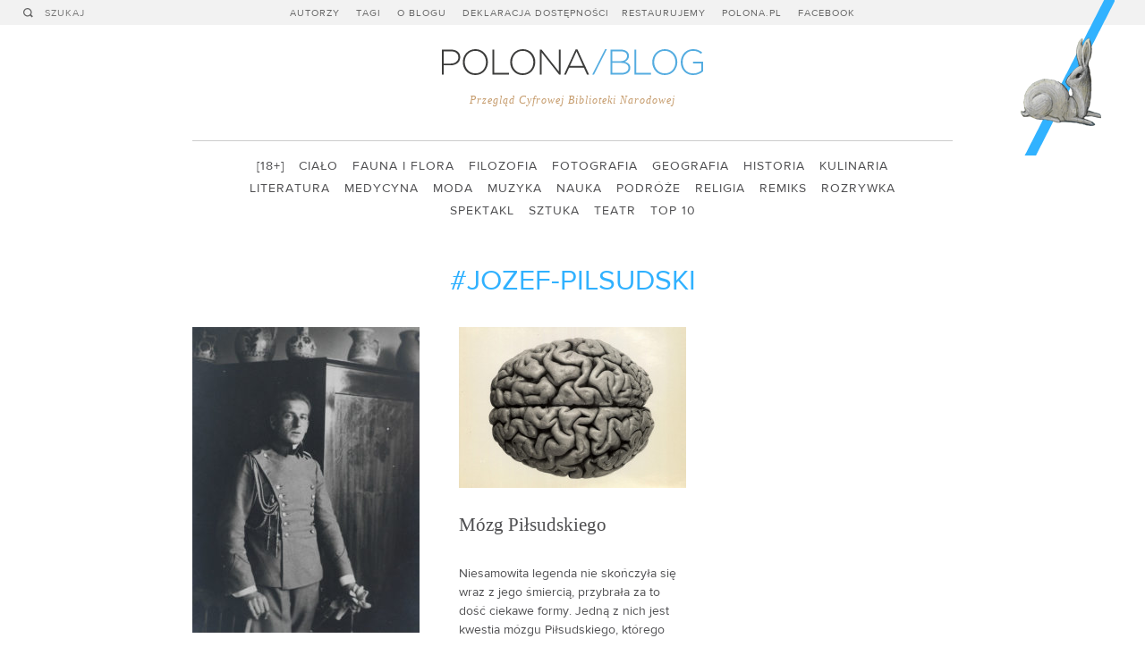

--- FILE ---
content_type: text/html; charset=UTF-8
request_url: https://blog.polona.pl/tagi/jozef-pilsudski
body_size: 8051
content:
<!DOCTYPE html>
<!--[if lt IE 7]>      <html class="no-js lt-ie9 lt-ie8 lt-ie7" lang="pl"> <![endif]-->
<!--[if IE 7]>         <html class="no-js lt-ie9 lt-ie8" lang="pl"> <![endif]-->
<!--[if IE 8]>         <html class="no-js lt-ie9" lang="pl"> <![endif]-->
<!--[if gt IE 8]><!--> <html class="no-js" lang="pl"> <!--<![endif]-->
    <head>
        <meta charset="utf-8">
        <meta http-equiv="X-UA-Compatible" content="IE=edge,chrome=1">
        <title>Szukaj | Polona/Blog</title>
        <meta name="description" content="Przegląd Cyfrowej Biblioteki Narodowej">
        <link rel="stylesheet" href="/wp-content/themes/polona/css/screen.css">
        <link rel="icon" href="/favicon.ico" />
        <meta name="viewport" content="width=device-width, minimum-scale=1.0, maximum-scale=1.0">
        <script src="https://blog.polona.pl/wp-content/themes/polona/js/modernizr-2.6.2.min.js"></script>
        <meta property="og:description" content="Przegląd Cyfrowej Biblioteki Narodowej">
        <meta property="og:title" content="Szukaj | Polona/Blog">
        <meta property="og:type" content="website">
        <meta property="og:image" content="http://blog.polona.pl/wp-content/themes/polona/images/ogimage.jpg">
        <meta property="fb:app_id" content="549358365105418">
        <link rel="alternate" type="application/rss+xml" title="Polona/Blog Feed" href="http://blog.polona.pl/feed/">
    </head>
    <body>
        <!--[if lt IE 7]>
            <p class="chromeframe">You are using an <strong>outdated</strong> browser. Please <a href="http://browsehappy.com/">upgrade your browser</a> or <a href="http://www.google.com/chromeframe/?redirect=true">activate Google Chrome Frame</a> to improve your experience.</p>
        <![endif]-->
        <div class="wrapper">
            <header id="header" class="header"><a id="logo" class="logo" href="/">Polona/Blog</a>               <nav>
                    <ul id="primary" class="primary">                        <li><a href="https://blog.polona.pl/autorzy/">Autorzy</a></li>                        <li><a href="/tagi">Tagi</a></li>                        <li><a href="https://blog.polona.pl/o-blogu/">O blogu</a></li>                        <li><a href="https://blog.polona.pl/deklarcja-dostepnosci/">Deklaracja dostępności</a></li><li><a href="/restaurujemy">Restaurujemy</a></li>                        <li><a href="http://www.polona.pl" target="_blank">Polona.pl</a></li>
                        <li><a href="https://www.facebook.com/bnpolona" target="_blank">Facebook</a></li>
  
                    </ul>
                </nav>
            </header>
            <div class="search" id="search">
              <a data-history="false" class="search-trigger search-icon" href="#"></a>
                <form action="/szukaj">
                    <button type="submit" class="search-icon">Szukaj</button><input type="text" name="query" id="q" placeholder="SZUKAJ">
                </form>
            </div>
            <span class="claim">Przegląd Cyfrowej Biblioteki Narodowej</span>
            <nav class="secondary" id="secondary">
                <ul>                <li><a href="/kategoria/18">[18+]</a><li>                <li><a href="/kategoria/cialo-2">Ciało</a><li>                <li><a href="/kategoria/fauna-i-flora">Fauna i flora</a><li>                <li><a href="/kategoria/filozofia">Filozofia</a><li>                <li><a href="/kategoria/fotografia">Fotografia</a><li>                <li><a href="/kategoria/geografia">Geografia</a><li>                <li><a href="/kategoria/historia">Historia</a><li>                <li><a href="/kategoria/kulinaria">Kulinaria</a><li>                <li><a href="/kategoria/literatura">Literatura</a><li>                <li><a href="/kategoria/medycyna">Medycyna</a><li>                <li><a href="/kategoria/moda">Moda</a><li>                <li><a href="/kategoria/muzyka">Muzyka</a><li>                <li><a href="/kategoria/nauka">Nauka</a><li>                <li><a href="/kategoria/podroze-2">Podróże</a><li>                <li><a href="/kategoria/religia">Religia</a><li>                <li><a href="/kategoria/remiks">Remiks</a><li>                <li><a href="/kategoria/rozrywka">Rozrywka</a><li>                <li><a href="/kategoria/spektakl">Spektakl</a><li>                <li><a href="/kategoria/sztuka">Sztuka</a><li>                <li><a href="/kategoria/teatr">Teatr</a><li>                <li><a href="/kategoria/top-10">Top 10</a><li>                </ul>
            </nav>            <a href="http://www.polona.pl" target="_blank"><img id="header-image" class="loading header-image" src="/wp-content/themes/polona/images/header/image10.png" alt="Polona/Blog" width="122" height="174" data-images="11"></a>
            <div id="content" data-title="Szukaj | Polona/Blog"><h1 class="keyword">#jozef-pilsudski
</h1><div class="grid" data-masonry="true">    <article class="cell">
        <a href="https://blog.polona.pl/2019/03/boleslaw-wieniawa-dlugoszowski-adiutant-marszalka-i-czlowiek-piora/"><img width="254" height="342" src="https://blog.polona.pl/wp-content/uploads/2019/03/776259-600-254x342.jpg" class="loading wp-post-image" alt="" decoding="async" loading="lazy" srcset="https://blog.polona.pl/wp-content/uploads/2019/03/776259-600-254x342.jpg 254w, https://blog.polona.pl/wp-content/uploads/2019/03/776259-600-552x742.jpg 552w, https://blog.polona.pl/wp-content/uploads/2019/03/776259-600-594x799.jpg 594w, https://blog.polona.pl/wp-content/uploads/2019/03/776259-600-297x400.jpg 297w, https://blog.polona.pl/wp-content/uploads/2019/03/776259-600.jpg 600w" sizes="auto, (max-width: 254px) 100vw, 254px" />
            <h2>Bolesław Wieniawa-Długoszowski: adiutant Marszałka i człowiek pióra</h2>
        </a>
        <hr>
        <time datetime="2019-03-05">2019.03.05</time>
        <span class="post-author">Autor: <a href="/autorzy/janusz_drzewucki">Janusz Drzewucki</a></span>
        <div class="categories"><a href="/kategoria/historia">Historia</a></div>
    </article>    <article class="cell">
        <a href="https://blog.polona.pl/2013/11/mozg-pilsudskiego/"><img width="254" height="180" src="https://blog.polona.pl/wp-content/uploads/2013/11/a948907-11-254x180.jpg" class="loading wp-post-image" alt="" decoding="async" loading="lazy" srcset="https://blog.polona.pl/wp-content/uploads/2013/11/a948907-11-254x180.jpg 254w, https://blog.polona.pl/wp-content/uploads/2013/11/a948907-11-552x393.jpg 552w, https://blog.polona.pl/wp-content/uploads/2013/11/a948907-11-1024x729.jpg 1024w, https://blog.polona.pl/wp-content/uploads/2013/11/a948907-11-594x423.jpg 594w, https://blog.polona.pl/wp-content/uploads/2013/11/a948907-11-561x400.jpg 561w" sizes="auto, (max-width: 254px) 100vw, 254px" />
            <h2>Mózg Piłsudskiego</h2>
        </a><p>Niesamowita legenda nie skończyła się wraz z jego śmiercią, przybrała za to dość ciekawe formy. Jedną z nich jest kwestia mózgu Piłsudskiego, którego badanie miało wyjaśnić, na czym polegał geniusz Marszałka.</p>

        <hr>
        <time datetime="2013-11-11">2013.11.11</time>
        <span class="post-author">Autor: <a href="/autorzy/fantastyka_z_lamusa">Fantastyka z lamusa</a></span>
        <div class="categories"><a href="/kategoria/historia">Historia</a>,<a href="/kategoria/nauka">Nauka</a></div>
    </article></div><ul class="tag-cloud">    <li><a href="/tagi/1-wrzesnia-1939">#1 września 1939</a></li>    <li><a href="/tagi/adam-mickiewicz">#Adam Mickiewicz</a></li>    <li><a href="/tagi/adam-strug">#adam strug</a></li>    <li><a href="/tagi/adebar">#Adebar</a></li>    <li><a href="/tagi/afisz">#afisz</a></li>    <li><a href="/tagi/akwarela">#akwarela</a></li>    <li><a href="/tagi/albrecht-durer">#Albrecht Dürer</a></li>    <li><a href="/tagi/aldrovandi">#Aldrovandi</a></li>    <li><a href="/tagi/alegoria">#alegoria</a></li>    <li><a href="/tagi/aleksander-baron">#Aleksander Baron</a></li>    <li><a href="/tagi/aleksander-karol-waza">#Aleksander Karol Waza</a></li>    <li><a href="/tagi/aleksander-przezdziecki">#Aleksander Przeździecki</a></li>    <li><a href="/tagi/aleksandra-waliszewska">#Aleksandra Waliszewska</a></li>    <li><a href="/tagi/alkohol">#alkohol</a></li>    <li><a href="/tagi/anatomia">#anatomia</a></li>    <li><a href="/tagi/animacja">#animacja</a></li>    <li><a href="/tagi/antoni-eckstein">#Antoni Eckstein</a></li>    <li><a href="/tagi/antoni-lange">#Antoni Lange</a></li>    <li><a href="/tagi/antoni-mierzynski">#Antoni Mierzyński</a></li>    <li><a href="/tagi/antonio-rinaldi">#Antonio Rinaldi</a></li>    <li><a href="/tagi/antysemityzm">#antysemityzm</a></li>    <li><a href="/tagi/apokalipsa">#Apokalipsa</a></li>    <li><a href="/tagi/architektura">#architektura</a></li>    <li><a href="/tagi/astronomia">#astronomia</a></li>    <li><a href="/tagi/atanazy-kircher">#Atanazy Kircher</a></li>    <li><a href="/tagi/bahar-e-danesz">#Bahar-e Danesz</a></li>    <li><a href="/tagi/bajki">#bajki</a></li>    <li><a href="/tagi/balony">#balony</a></li>    <li><a href="/tagi/barok">#barok</a></li>    <li><a href="/tagi/bartolomeo-francesco-rastrelli">#Bartolomeo Francesco Rastrelli</a></li>    <li><a href="/tagi/basn">#baśń</a></li>    <li><a href="/tagi/belleville">#Belleville</a></li>    <li><a href="/tagi/benedykt-jerzy-dorys">#Benedykt Jerzy Dorys</a></li>    <li><a href="/tagi/bestiariusz">#bestiariusz</a></li>    <li><a href="/tagi/bestiariusze">#bestiariusze</a></li>    <li><a href="/tagi/biala-rekawiczka">#biała rękawiczka</a></li>    <li><a href="/tagi/biblioteka-jagiellonska">#Biblioteka Jagiellońska</a></li>    <li><a href="/tagi/biblioteka-narodowa">#Biblioteka Narodowa</a></li>    <li><a href="/tagi/biblioteka-ordynacji-krasinskich">#Biblioteka Ordynacji Krasińskich</a></li>    <li><a href="/tagi/biblioteka-ordynacji-zamojskiej">#Biblioteka Ordynacji Zamojskiej</a></li>    <li><a href="/tagi/bocian">#bocian</a></li>    <li><a href="/tagi/bogurodzica">#bogurodzica</a></li>    <li><a href="/tagi/boguslaw-herse">#Bogusław Herse</a></li>    <li><a href="/tagi/boleslaw-wieniawa-dlugoszewski">#Bolesław Wieniawa-Długoszewski</a></li>    <li><a href="/tagi/botanika">#botanika</a></li>    <li><a href="/tagi/bownik">#Bownik</a></li>    <li><a href="/tagi/boze-narodzenie">#Boże Narodzenie</a></li>    <li><a href="/tagi/bronislaw-gustawicz">#bronisław gustawicz</a></li>    <li><a href="/tagi/bronislawa-lesniewska">#Bronisława Leśniewska</a></li>    <li><a href="/tagi/bronislawa-ostrowska">#Bronisława Ostrowska</a></li>    <li><a href="/tagi/bruno-schulz">#bruno schulz</a></li>    <li><a href="/tagi/celina-dominikowska">#Celina Dominikowska</a></li>    <li><a href="/tagi/charakteryzacja">#charakteryzacja</a></li>    <li><a href="/tagi/chemia">#chemia</a></li>    <li><a href="/tagi/chronologia">#chronologia</a></li>    <li><a href="/tagi/chrzescijanstwo">#chrześcijaństwo</a></li>    <li><a href="/tagi/cialo">#ciało</a></li>    <li><a href="/tagi/ciechocinek">#Ciechocinek</a></li>    <li><a href="/tagi/cieplice-slaskie">#Cieplice Śląskie</a></li>    <li><a href="/tagi/cud">#cud</a></li>    <li><a href="/tagi/cyprian-godebski">#Cyprian Godebski</a></li>    <li><a href="/tagi/cystersi">#cystersi</a></li>    <li><a href="/tagi/cytrusy">#cytrusy</a></li>    <li><a href="/tagi/czeczenia">#Czeczenia</a></li>    <li><a href="/tagi/dagerotyp">#dagerotyp</a></li>    <li><a href="/tagi/daktyloskopia">#Daktyloskopia</a></li>    <li><a href="/tagi/daniel-hopfer">#Daniel Hopfer</a></li>    <li><a href="/tagi/desery">#desery</a></li>    <li><a href="/tagi/design">#design</a></li>    <li><a href="/tagi/diabel">#diabeł</a></li>    <li><a href="/tagi/dokumenty-zycia-spolecznego">#dokumenty życia społecznego</a></li>    <li><a href="/tagi/domena-publiczna">#domena publiczna</a></li>    <li><a href="/tagi/dorys">#Dorys</a></li>    <li><a href="/tagi/druk">#druk</a></li>    <li><a href="/tagi/drukarnia">#drukarnia</a></li>    <li><a href="/tagi/duchowni">#duchowni</a></li>    <li><a href="/tagi/dydaktyka">#dydaktyka</a></li>    <li><a href="/tagi/dzieci">#dzieci</a></li>    <li><a href="/tagi/dzs">#dżs</a></li>    <li><a href="/tagi/edgar-allan-poe">#Edgar Allan Poe</a></li>    <li><a href="/tagi/edukacja">#edukacja</a></li>    <li><a href="/tagi/edukacja-historyczna">#edukacja historyczna</a></li>    <li><a href="/tagi/edward-slonski">#Edward Słoński</a></li>    <li><a href="/tagi/elektrycznosc">#elektryczność</a></li>    <li><a href="/tagi/emblematyka">#emblematyka</a></li>    <li><a href="/tagi/enajatullah-kambu">#Enajatullah Kambu</a></li>    <li><a href="/tagi/entomologia">#entomologia</a></li>    <li><a href="/tagi/erazm-ciolek">#Erazm Ciołek</a></li>    <li><a href="/tagi/erazm-majewski">#Erazm Majewski</a></li>    <li><a href="/tagi/erotyka">#erotyka</a></li>    <li><a href="/tagi/etnobiologia">#etnobiologia</a></li>    <li><a href="/tagi/etnobotanika">#etnobotanika</a></li>    <li><a href="/tagi/etnografia">#etnografia</a></li>    <li><a href="/tagi/etnologia">#etnologia</a></li>    <li><a href="/tagi/eugeniusz-janota">#Eugeniusz Janota</a></li>    <li><a href="/tagi/exlibris">#exlibris</a></li>    <li><a href="/tagi/ezoteryka">#ezoteryka</a></li>    <li><a href="/tagi/fantastyka">#fantastyka</a></li>    <li><a href="/tagi/fitness">#fitness</a></li>    <li><a href="/tagi/fizjolog">#fizjolog</a></li>    <li><a href="/tagi/folia-hiszpanska">#folia hiszpańska</a></li>    <li><a href="/tagi/folie-beaujon">#Folie Beaujon</a></li>    <li><a href="/tagi/folklor">#folklor</a></li>    <li><a href="/tagi/fonetyka">#fonetyka</a></li>    <li><a href="/tagi/fotografia-2">#fotografia</a></li>    <li><a href="/tagi/fotografia-posmiertna">#fotografia pośmiertna</a></li>    <li><a href="/tagi/frankisci">#frankiści</a></li>    <li><a href="/tagi/fryderyk-chopin">#Fryderyk Chopin</a></li>    <li><a href="/tagi/fryderyk-hoffmann">#Fryderyk Hoffmann</a></li>    <li><a href="/tagi/gabriel-narutowicz">#Gabriel Narutowicz</a></li>    <li><a href="/tagi/gandalf">#Gandalf</a></li>    <li><a href="/tagi/gaska">#gąska</a></li>    <li><a href="/tagi/gazeta-warszawska">#Gazeta Warszawska</a></li>    <li><a href="/tagi/georg-andreas-helwing">#Georg Andreas Helwing</a></li>    <li><a href="/tagi/giambattista-bodoni">#Giambattista Bodoni</a></li>    <li><a href="/tagi/gif">#gif</a></li>    <li><a href="/tagi/gimnastyka">#gimnastyka</a></li>    <li><a href="/tagi/gniezno">#Gniezno</a></li>    <li><a href="/tagi/godzinki">#godzinki</a></li>    <li><a href="/tagi/gorset">#gorset</a></li>    <li><a href="/tagi/gra">#gra</a></li>    <li><a href="/tagi/gra-planszowa">#gra planszowa</a></li>    <li><a href="/tagi/grafika">#grafika</a></li>    <li><a href="/tagi/gramatyka">#gramatyka</a></li>    <li><a href="/tagi/grazyna">#Grażyna</a></li>    <li><a href="/tagi/grob">#grób</a></li>    <li><a href="/tagi/grob-nieznanego-zolnierza">#grób nieznanego żołnierza</a></li>    <li><a href="/tagi/henryk-cieszkowski">#Henryk Cieszkowski</a></li>    <li><a href="/tagi/henryk-mierzecki">#Henryk Mierzecki</a></li>    <li><a href="/tagi/henryk-sienkiewicz">#Henryk Sienkiewicz</a></li>    <li><a href="/tagi/hermann-kniebandl">#Hermann Kniebandl</a></li>    <li><a href="/tagi/higienisci">#higieniści</a></li>    <li><a href="/tagi/historia-naturalna">#historia naturalna</a></li>    <li><a href="/tagi/historia-nauki">#historia nauki</a></li>    <li><a href="/tagi/historiografia">#historiografia</a></li>    <li><a href="/tagi/ignacy-czerwinski">#Ignacy Czerwiński</a></li>    <li><a href="/tagi/ii-wojna-swiatowa">#II Wojna Światowa</a></li>    <li><a href="/tagi/ikonografia">#ikonografia</a></li>    <li><a href="/tagi/ikony">#ikony</a></li>    <li><a href="/tagi/ilustracje">#ilustracje</a></li>    <li><a href="/tagi/indie">#Indie</a></li>    <li><a href="/tagi/inkunabul">#inkunabuł</a></li>    <li><a href="/tagi/instalacja">#instalacja</a></li>    <li><a href="/tagi/italia">#italia</a></li>    <li><a href="/tagi/jadlospisy">#jadłospisy</a></li>    <li><a href="/tagi/jan-dlugosz">#Jan Długosz</a></li>    <li><a href="/tagi/jan-kochanowski">#Jan Kochanowski</a></li>    <li><a href="/tagi/jan-lam">#Jan Lam</a></li>    <li><a href="/tagi/jan-tarnowski">#Jan Tarnowski</a></li>    <li><a href="/tagi/jan-wyzygin">#Jan Wyżygin</a></li>    <li><a href="/tagi/jazz">#jazz</a></li>    <li><a href="/tagi/jemiola">#jemioła</a></li>    <li><a href="/tagi/jezuici">#jezuici</a></li>    <li><a href="/tagi/jezus-chrystus">#Jezus Chrystus</a></li>    <li><a href="/tagi/jezyk">#język</a></li>    <li><a href="/tagi/jezykoznawstwo">#językoznawstwo</a></li>    <li><a href="/tagi/joachim-daniel-jauch">#Joachim Daniel Jauch</a></li>    <li><a href="/tagi/johann-anton-losy-von-losinthal">#Johann Anton Losy von Losinthal</a></li>    <li><a href="/tagi/johann-anton-schaffgotsch">#Johann Anton Schaffgotsch</a></li>    <li><a href="/tagi/johann-sebastian-bach">#Johann Sebastian Bach</a></li>    <li><a href="/tagi/jozef-bogucki">#Józef Bogucki</a></li>    <li><a href="/tagi/jozef-dzierzkowski">#Józef Dzierżkowski</a></li>    <li><a href="/tagi/juliusz-slowacki">#Juliusz Słowacki</a></li>    <li><a href="/tagi/kalendarz">#kalendarz</a></li>    <li><a href="/tagi/kamil-mackiewicz">#Kamil Mackiewicz</a></li>    <li><a href="/tagi/kancjonal-zamoyskich">#Kancjonał Zamoyskich</a></li>    <li><a href="/tagi/karol-beyer">#Karol Beyer</a></li>    <li><a href="/tagi/karp">#karp</a></li>    <li><a href="/tagi/kartografia">#kartografia</a></li>    <li><a href="/tagi/kaukaz">#Kaukaz</a></li>    <li><a href="/tagi/kawa">#kawa</a></li>    <li><a href="/tagi/kazania">#kazania</a></li>    <li><a href="/tagi/kazania-swietokrzyskie">#Kazania Świętokrzyskie</a></li>    <li><a href="/tagi/kazimierz">#Kazimierz</a></li>    <li><a href="/tagi/kazimierz-lapczynski">#Kazimierz Łapczyński</a></li>    <li><a href="/tagi/kazimierz-wodzicki">#Kazimierz Wodzicki</a></li>    <li><a href="/tagi/kluk">#Kluk</a></li>    <li><a href="/tagi/kobieta">#kobieta</a></li>    <li><a href="/tagi/kobiety">#kobiety</a></li>    <li><a href="/tagi/kolaz">#kolaż</a></li>    <li><a href="/tagi/koledy">#kolędy</a></li>    <li><a href="/tagi/komety">#komety</a></li>    <li><a href="/tagi/konie">#konie</a></li>    <li><a href="/tagi/kosciol">#Kościół</a></li>    <li><a href="/tagi/kostium">#kostium</a></li>    <li><a href="/tagi/krakow">#Kraków</a></li>    <li><a href="/tagi/krol-dawid">#król Dawid</a></li>    <li><a href="/tagi/kryminalistyka">#kryminalistyka</a></li>    <li><a href="/tagi/krynica">#Krynica</a></li>    <li><a href="/tagi/krzeszow">#Krzeszów</a></li>    <li><a href="/tagi/krzysztof-kamil-baczynski">#Krzysztof Kamil Baczyński</a></li>    <li><a href="/tagi/krzysztof-kluk">#krzysztof kluk</a></li>    <li><a href="/tagi/ksiega-na-lutnie">#księga na lutnię</a></li>    <li><a href="/tagi/kuchnia">#kuchnia</a></li>    <li><a href="/tagi/kuchnia-francuska">#kuchnia francuska</a></li>    <li><a href="/tagi/kuchnia-polska">#kuchnia polska</a></li>    <li><a href="/tagi/kuchnia-wloska">#kuchnia włoska</a></li>    <li><a href="/tagi/kulinaria-2">#kulinaria</a></li>    <li><a href="/tagi/kulturystyka">#kulturystyka</a></li>    <li><a href="/tagi/kury">#kury</a></li>    <li><a href="/tagi/lalka">#lalka</a></li>    <li><a href="/tagi/lata-40-ste">#lata 40-ste</a></li>    <li><a href="/tagi/lata-50-te">#lata 50-te</a></li>    <li><a href="/tagi/lata60-te">#lata60-te</a></li>    <li><a href="/tagi/legenda">#legenda</a></li>    <li><a href="/tagi/legendy">#legendy</a></li>    <li><a href="/tagi/legiony">#legiony</a></li>    <li><a href="/tagi/liceti">#Liceti</a></li>    <li><a href="/tagi/listownik-milosny">#listownik miłośny</a></li>    <li><a href="/tagi/listy">#listy</a></li>    <li><a href="/tagi/literatura-amerykanska">#literatura amerykańska</a></li>    <li><a href="/tagi/literatura-dziecieca">#literatura dziecięca</a></li>    <li><a href="/tagi/literatura-francuska">#literatura francuska</a></li>    <li><a href="/tagi/literatura-perska">#literatura perska</a></li>    <li><a href="/tagi/literatura-polska">#literatura polska</a></li>    <li><a href="/tagi/literatura-sredniowieczna">#literatura średniowieczna</a></li>    <li><a href="/tagi/liturgia">#liturgia</a></li>    <li><a href="/tagi/lody">#lody</a></li>    <li><a href="/tagi/londyn">#Londyn</a></li>    <li><a href="/tagi/lucyna-cwierczakiewiczowa">#Lucyna Ćwierczakiewiczowa</a></li>    <li><a href="/tagi/lutnia">#lutnia</a></li>    <li><a href="/tagi/lwy">#lwy</a></li>    <li><a href="/tagi/macierzynstwo">#macierzyństwo</a></li>    <li><a href="/tagi/magia">#magia</a></li>    <li><a href="/tagi/makabra">#makabra</a></li>    <li><a href="/tagi/maksymilian-nowicki">#Maksymilian Nowicki</a></li>    <li><a href="/tagi/malarstwo">#malarstwo</a></li>    <li><a href="/tagi/mapa">#mapa</a></li>    <li><a href="/tagi/marginalia">#marginalia</a></li>    <li><a href="/tagi/marmota-marmota-latirostris">#Marmota Marmota latirostris</a></li>    <li><a href="/tagi/masa">#masa</a></li>    <li><a href="/tagi/matematyka">#matematyka</a></li>    <li><a href="/tagi/mateusz-cyganski">#Mateusz Cygański</a></li>    <li><a href="/tagi/matka">#matka</a></li>    <li><a href="/tagi/maurycy-gottlieb">#Maurycy Gottlieb</a></li>    <li><a href="/tagi/medycyna">#medycyna</a></li>    <li><a href="/tagi/miasto">#miasto</a></li>    <li><a href="/tagi/michal-jezierski">#Michał Jezierski</a></li>    <li><a href="/tagi/michal-krajewski">#Michał Krajewski</a></li>    <li><a href="/tagi/michal-marcin-mioduszewski">#Michał Marcin Mioduszewski</a></li>    <li><a href="/tagi/milosc">#miłość</a></li>    <li><a href="/tagi/miniatury">#miniatury</a></li>    <li><a href="/tagi/mis">#miś</a></li>    <li><a href="/tagi/mitologia">#mitologia</a></li>    <li><a href="/tagi/mloda-polska">#Młoda Polska</a></li>    <li><a href="/tagi/moda-2">#moda</a></li>    <li><a href="/tagi/modernizm">#modernizm</a></li>    <li><a href="/tagi/modlitewnik">#modlitewnik</a></li>    <li><a href="/tagi/molier">#Molier</a></li>    <li><a href="/tagi/monodia-polska">#monodia polska</a></li>    <li><a href="/tagi/montagnes-russes">#montagnes russes</a></li>    <li><a href="/tagi/mops">#mops</a></li>    <li><a href="/tagi/mord-rytualny">#mord rytualny</a></li>    <li><a href="/tagi/morze">#morze</a></li>    <li><a href="/tagi/mozg">#mózg</a></li>    <li><a href="/tagi/mszal-erazma-ciolka">#Mszał Erazma Ciołka</a></li>    <li><a href="/tagi/muzyka-2">#muzyka</a></li>    <li><a href="/tagi/muzyka-arabska">#muzyka arabska</a></li>    <li><a href="/tagi/muzyka-dawna">#muzyka dawna</a></li>    <li><a href="/tagi/muzyka-rozrywkowa">#muzyka rozrywkowa</a></li>    <li><a href="/tagi/narcyza-zmichowska">#Narcyza Żmichowska</a></li>    <li><a href="/tagi/niezle-wyszparowani">#nieźle wyszparowani</a></li>    <li><a href="/tagi/nosferatu">#Nosferatu</a></li>    <li><a href="/tagi/nowe-ateny">#Nowe Ateny</a></li>    <li><a href="/tagi/o-dystopiach">#o dystopiach</a></li>    <li><a href="/tagi/odzywianie">#odżywianie</a></li>    <li><a href="/tagi/ogrod-wiedzy">#Ogród wiedzy</a></li>    <li><a href="/tagi/okolnik">#Okólnik</a></li>    <li><a href="/tagi/opera">#opera</a></li>    <li><a href="/tagi/opowiadania">#opowiadania</a></li>    <li><a href="/tagi/oprawy">#oprawy</a></li>    <li><a href="/tagi/orientalizm">#orientalizm</a></li>    <li><a href="/tagi/oskar-kolberg">#oskar kolberg</a></li>    <li><a href="/tagi/owady">#owady</a></li>    <li><a href="/tagi/owca">#owca</a></li>    <li><a href="/tagi/owidiusz">#Owidiusz</a></li>    <li><a href="/tagi/padalec">#padalec</a></li>    <li><a href="/tagi/paleontologia">#paleontologia</a></li>    <li><a href="/tagi/palac-krasinskich">#Pałac Krasińskich</a></li>    <li><a href="/tagi/panorama">#panorama</a></li>    <li><a href="/tagi/park-rozrywki">#park rozrywki</a></li>    <li><a href="/tagi/paryz">#Paryż</a></li>    <li><a href="/tagi/patrimonium">#Patrimonium</a></li>    <li><a href="/tagi/pauart">#PAUart</a></li>    <li><a href="/tagi/pieciu-poleglych">#pięciu poległych</a></li>    <li><a href="/tagi/pierwsza-wojna-swiatowa">#pierwsza wojna światowa</a></li>    <li><a href="/tagi/piesn-o-bozym-umeczeniu">#pieśń o bożym umęczeniu</a></li>    <li><a href="/tagi/piesni-pasyjne">#pieśni pasyjne</a></li>    <li><a href="/tagi/piotr-skarga">#Piotr Skarga</a></li>    <li><a href="/tagi/piotr-tomicki">#Piotr Tomicki</a></li>    <li><a href="/tagi/plan-miasta">#plan miasta</a></li>    <li><a href="/tagi/pocztowka">#pocztówka</a></li>    <li><a href="/tagi/pocztowki">#pocztówki</a></li>    <li><a href="/tagi/podhale">#Podhale</a></li>    <li><a href="/tagi/podroze">#podróże</a></li>    <li><a href="/tagi/poeta">#poeta</a></li>    <li><a href="/tagi/poezja">#poezja</a></li>    <li><a href="/tagi/polona">#Polona</a></li>    <li><a href="/tagi/polska">#Polska</a></li>    <li><a href="/tagi/ponad-snieg-bielszym-sie-stane">#ponad śnieg bielszym się stanę</a></li>    <li><a href="/tagi/poradniki">#poradniki</a></li>    <li><a href="/tagi/portolan">#portolan</a></li>    <li><a href="/tagi/portret">#portret</a></li>    <li><a href="/tagi/postepowi">#Postępowi</a></li>    <li><a href="/tagi/potwory">#potwory</a></li>    <li><a href="/tagi/powstanie-styczniowe">#powstanie styczniowe</a></li>    <li><a href="/tagi/poznan">#Poznań</a></li>    <li><a href="/tagi/pozytywizm">#pozytywizm</a></li>    <li><a href="/tagi/prawoslawie">#prawosławie</a></li>    <li><a href="/tagi/prezydent">#prezydent</a></li>    <li><a href="/tagi/profanacja">#profanacja</a></li>    <li><a href="/tagi/projektowanie">#projektowanie</a></li>    <li><a href="/tagi/prusy">#Prusy</a></li>    <li><a href="/tagi/przedswit">#przedświt</a></li>    <li><a href="/tagi/przeglad-mody">#Przegląd Mody</a></li>    <li><a href="/tagi/przeklady">#przekłady</a></li>    <li><a href="/tagi/przepowiednie">#przepowiednie</a></li>    <li><a href="/tagi/przewodniki">#przewodniki</a></li>    <li><a href="/tagi/przyrodnicy">#przyrodnicy</a></li>    <li><a href="/tagi/psalterz-florianski">#Psałterz floriański</a></li>    <li><a href="/tagi/psy">#psy</a></li>    <li><a href="/tagi/ptaki">#ptaki</a></li>    <li><a href="/tagi/reklama">#reklama</a></li>    <li><a href="/tagi/rekopisy">#rękopisy</a></li>    <li><a href="/tagi/religia">#religia</a></li>    <li><a href="/tagi/restaurujemy">#restaurujemy</a></li>    <li><a href="/tagi/richard-sheppard">#richard sheppard</a></li>    <li><a href="/tagi/rollercoaster">#rollercoaster</a></li>    <li><a href="/tagi/romans-obyczajowy">#romans obyczajowy</a></li>    <li><a href="/tagi/rosliny">#rośliny</a></li>    <li><a href="/tagi/rower">#rower</a></li>    <li><a href="/tagi/roza">#róża</a></li>    <li><a href="/tagi/rozrywka">#rozrywka</a></li>    <li><a href="/tagi/rzezba">#rzeźba</a></li>    <li><a href="/tagi/rzym">#Rzym</a></li>    <li><a href="/tagi/sakramentarz">#sakramentarz</a></li>    <li><a href="/tagi/samuel-linde">#samuel linde</a></li>    <li><a href="/tagi/sanatoria">#sanatoria</a></li>    <li><a href="/tagi/sanatorium-pod-klepsydra">#sanatorium pod klepsydrą</a></li>    <li><a href="/tagi/sebastian-klonowicz">#Sebastian Klonowicz</a></li>    <li><a href="/tagi/sforziada">#Sforziada</a></li>    <li><a href="/tagi/silvius-leopold-weiss">#Silvius Leopold Weiss</a></li>    <li><a href="/tagi/slask">#Śląsk</a></li>    <li><a href="/tagi/smierc">#śmierć</a></li>    <li><a href="/tagi/sniadanie">#śniadanie</a></li>    <li><a href="/tagi/spirytyzm">#spirytyzm</a></li>    <li><a href="/tagi/sport">#sport</a></li>    <li><a href="/tagi/sredniowiecze">#średniowiecze</a></li>    <li><a href="/tagi/stanislaw-brzozowski">#Stanisław Brzozowski</a></li>    <li><a href="/tagi/stanislaw-janowski">#Stanisław Janowski</a></li>    <li><a href="/tagi/stanislaw-lubieniecki">#Stanisław Lubieniecki</a></li>    <li><a href="/tagi/stanislaw-samostrzelnik">#Stanisław Samostrzelnik</a></li>    <li><a href="/tagi/stanislaw-witkiewicz">#Stanisław Witkiewicz</a></li>    <li><a href="/tagi/stare-druki">#stare druki</a></li>    <li><a href="/tagi/starodruki">#starodruki</a></li>    <li><a href="/tagi/staroobrzedowcy">#staroobrzędowcy</a></li>    <li><a href="/tagi/stefan-zeromski">#stefan żeromski</a></li>    <li><a href="/tagi/stefano-landi">#Stefano Landi</a></li>    <li><a href="/tagi/struwwelpeter">#Struwwelpeter</a></li>    <li><a href="/tagi/swieta">#święta</a></li>    <li><a href="/tagi/swiety-aleksy">#Święty Aleksy</a></li>    <li><a href="/tagi/swiety-wojciech">#święty Wojciech</a></li>    <li><a href="/tagi/swistak">#świstak</a></li>    <li><a href="/tagi/sylwester">#sylwester</a></li>    <li><a href="/tagi/symbole">#symbole</a></li>    <li><a href="/tagi/szachy">#szachy</a></li>    <li><a href="/tagi/szlafrok">#szlafrok</a></li>    <li><a href="/tagi/sztambuch">#sztambuch</a></li>    <li><a href="/tagi/sztucce">#sztućce</a></li>    <li><a href="/tagi/sztuka-cerkiewna">#sztuka cerkiewna</a></li>    <li><a href="/tagi/szymon-matusiak">#Szymon Matusiak</a></li>    <li><a href="/tagi/szymon-z-trydentu">#Szymon z Trydentu</a></li>    <li><a href="/tagi/tabulatura-lutniowa">#tabulatura lutniowa</a></li>    <li><a href="/tagi/tadeusz-bulcharyn">#Tadeusz Bułcharyn</a></li>    <li><a href="/tagi/teatr">#teatr</a></li>    <li><a href="/tagi/teofil-nowosielski">#Teofil Nowosielski</a></li>    <li><a href="/tagi/tetraewangeliarz">#tetraewangeliarz</a></li>    <li><a href="/tagi/theatrum-cometicum">#Theatrum cometicum</a></li>    <li><a href="/tagi/tivoli">#Tivoli</a></li>    <li><a href="/tagi/tomasz-treter">#Tomasz Treter</a></li>    <li><a href="/tagi/transatlantyki">#transatlantyki</a></li>    <li><a href="/tagi/truskawiec">#Truskawiec</a></li>    <li><a href="/tagi/trylogia">#Trylogia</a></li>    <li><a href="/tagi/typografia">#typografia</a></li>    <li><a href="/tagi/ubior">#ubiór</a></li>    <li><a href="/tagi/ulisse-aldrovandi">#Ulisse Aldrovandi</a></li>    <li><a href="/tagi/urna">#urna</a></li>    <li><a href="/tagi/uroda">#uroda</a></li>    <li><a href="/tagi/utopia">#utopia</a></li>    <li><a href="/tagi/uzdrowiska">#uzdrowiska</a></li>    <li><a href="/tagi/waclaw-seweryn-rzewuski">#Wacław Seweryn Rzewuski</a></li>    <li><a href="/tagi/wakacje">#wakacje</a></li>    <li><a href="/tagi/walentynki">#walentynki</a></li>    <li><a href="/tagi/wanda">#Wanda</a></li>    <li><a href="/tagi/warszawa">#Warszawa</a></li>    <li><a href="/tagi/wergilusz">#Wergilusz</a></li>    <li><a href="/tagi/weze">#węże</a></li>    <li><a href="/tagi/wielka-wojna">#wielka wojna</a></li>    <li><a href="/tagi/wigilia">#wigilia</a></li>    <li><a href="/tagi/wilk">#wilk</a></li>    <li><a href="/tagi/wincenty-kadlubek">#Wincenty Kadłubek</a></li>    <li><a href="/tagi/wincenty-rapacki">#Wincenty Rapacki</a></li>    <li><a href="/tagi/wino">#wino</a></li>    <li><a href="/tagi/wisla">#wisła</a></li>    <li><a href="/tagi/witkacy">#Witkacy</a></li>    <li><a href="/tagi/wladyslaw-chodzkiewicz">#Władysław Chodźkiewicz</a></li>    <li><a href="/tagi/wladyslaw-z-gielniowa">#władysław z gielniowa</a></li>    <li><a href="/tagi/wlochy">#włochy</a></li>    <li><a href="/tagi/wlodzimierz-wysocki">#Włodzimierz Wysocki</a></li>    <li><a href="/tagi/wojsko">#wojsko</a></li>    <li><a href="/tagi/wojslawice">#Wojsławice</a></li>    <li><a href="/tagi/wychowanie">#wychowanie</a></li>    <li><a href="/tagi/wynalazki">#wynalazki</a></li>    <li><a href="/tagi/xix-wiek">#XIX wiek</a></li>    <li><a href="/tagi/yoda">#Yoda</a></li>    <li><a href="/tagi/zdrowie">#zdrowie</a></li>    <li><a href="/tagi/zeslancy">#zesłańcy</a></li>    <li><a href="/tagi/zielarstwo">#zielarstwo</a></li>    <li><a href="/tagi/zielnik">#zielnik</a></li>    <li><a href="/tagi/zlota-rozdzka">#Złota różdżka</a></li>    <li><a href="/tagi/zmierzchnica-trupia-glowka">#zmierzchnica trupia główka</a></li>    <li><a href="/tagi/zmija">#żmija</a></li>    <li><a href="/tagi/zoltarz-jezusow">#żołtarz jezusow</a></li>    <li><a href="/tagi/zoologia">#zoologia</a></li>    <li><a href="/tagi/zupa-zolwiowa">#zupa żółwiowa</a></li>    <li><a href="/tagi/zuzanna-ginczanka">#Zuzanna Ginczanka</a></li>    <li><a href="/tagi/zwierzeta">#zwierzęta</a></li>    <li><a href="/tagi/zydzi">#Żydzi</a></li>    <li><a href="/tagi/zygmunt-iii-waza">#Zygmunt III Waza</a></li></ul>            </div>
        </div>
        <script src="//ajax.googleapis.com/ajax/libs/jquery/1.10.2/jquery.min.js"></script>
        <script src="/wp-content/themes/polona/js/scripts.min.js"></script>
        <script>
          (function(i,s,o,g,r,a,m){i['GoogleAnalyticsObject']=r;i[r]=i[r]||function(){
          (i[r].q=i[r].q||[]).push(arguments)},i[r].l=1*new Date();a=s.createElement(o),
          m=s.getElementsByTagName(o)[0];a.async=1;a.src=g;m.parentNode.insertBefore(a,m)
          })(window,document,'script','//www.google-analytics.com/analytics.js','ga');

          ga('create', 'UA-41986747-2', 'polona.pl');
          ga('send', 'pageview');

        </script>
        <div id="fb-root"></div>
        <script>(function(d, s, id) {
          var js, fjs = d.getElementsByTagName(s)[0];
          if (d.getElementById(id)) return;
          js = d.createElement(s); js.id = id;
          js.src = "//connect.facebook.net/en_US/all.js#xfbml=1&appId=549358365105418";
          fjs.parentNode.insertBefore(js, fjs);
        }(document, 'script', 'facebook-jssdk'));</script>
    </body>
</html>

--- FILE ---
content_type: image/svg+xml
request_url: https://blog.polona.pl/wp-content/themes/polona/images/sprite.svg
body_size: 2029
content:
<svg xmlns="http://www.w3.org/2000/svg" width="400" height="400" viewBox="0 0 400 400"><path fill="#31B2FF" d="M4.765 0c.517 0 1.041.085 1.557.263 2.486.86 3.805 3.573 2.944 6.06-.681 1.97-2.528 3.206-4.501 3.206-.518 0-1.043-.086-1.559-.264-2.486-.86-3.804-3.572-2.943-6.06.681-1.971 2.527-3.205 4.502-3.205m0 1.291c-1.48 0-2.799.939-3.283 2.338-.303.877-.247 1.819.16 2.652.404.835 1.109 1.461 1.986 1.764.367.128.751.192 1.137.192 1.477 0 2.796-.938 3.28-2.337.304-.877.247-1.82-.157-2.653-.407-.834-1.112-1.462-1.988-1.765-.369-.127-.752-.191-1.135-.191z"/><rect x="8.01" y="6.918" transform="matrix(.707 -.707 .707 .707 -3.495 8.874)" fill="#31B2FF" width="1.896" height="3.472"/><path fill="#666" d="M4.765 200c.517 0 1.041.085 1.557.263 2.486.86 3.805 3.573 2.944 6.06-.681 1.971-2.528 3.206-4.501 3.206-.518 0-1.043-.086-1.559-.264-2.486-.859-3.804-3.572-2.943-6.061.681-1.97 2.527-3.204 4.502-3.204m0 1.291c-1.48 0-2.799.939-3.283 2.338-.303.877-.247 1.819.16 2.652.404.835 1.109 1.461 1.986 1.764.367.128.751.191 1.137.191 1.477 0 2.796-.938 3.28-2.336.304-.877.247-1.82-.157-2.653-.407-.834-1.112-1.462-1.988-1.765-.369-.127-.752-.191-1.135-.191z"/><rect x="8.019" y="206.914" transform="matrix(.707 -.707 .707 .707 -144.891 67.431)" fill="#666" width="1.895" height="3.471"/><path fill="#31B2FF" d="M10.458 50c1.136 0 2.288.189 3.419.578 5.457 1.888 8.352 7.844 6.463 13.3-1.495 4.325-5.549 7.041-9.882 7.041-1.135 0-2.287-.188-3.419-.579-5.459-1.887-8.35-7.843-6.461-13.299 1.494-4.329 5.545-7.041 9.88-7.041m0 3.371c-3.021 0-5.71 1.915-6.702 4.772-.617 1.789-.502 3.713.326 5.413.827 1.706 2.268 2.983 4.057 3.601.75.262 1.533.392 2.319.392 3.017 0 5.708-1.915 6.698-4.769.619-1.792.504-3.718-.322-5.417-.828-1.703-2.271-2.984-4.06-3.602v-.003c-.753-.258-1.532-.387-2.316-.387z"/><rect x="17.593" y="65.185" transform="matrix(.707 -.707 .707 .707 -43.022 34.11)" fill="#31B2FF" width="4.159" height="7.623"/><path fill="#4F4F51" d="M31.304 110.363c-.887 0-1.725-.483-2.01-1.027 0 0-.479 1.896-.58 2.264-.355 1.295-1.404 2.589-1.486 2.695-.058.073-.185.051-.195-.049-.023-.163-.291-1.796.024-3.128l1.059-4.489s-.263-.524-.263-1.303c0-1.219.709-2.131 1.59-2.131.748 0 1.108.562 1.108 1.237 0 .753-.479 1.877-.726 2.923-.206.872.438 1.586 1.299 1.586 1.561 0 2.611-2.005 2.611-4.38 0-1.805-1.214-3.156-3.426-3.156-2.498 0-4.055 1.863-4.055 3.944 0 .719.211 1.225.544 1.615.152.179.172.254.116.459l-.168.661c-.054.209-.223.283-.412.206-1.149-.469-1.686-1.73-1.686-3.147 0-2.338 1.973-5.144 5.886-5.144 3.144 0 5.212 2.275 5.212 4.719.001 3.23-1.794 5.645-4.442 5.645z"/><path fill="#4F4F51" d="M4.013 113.23h-2.677v-6.469h-1.336v-2.229h1.336v-1.339c0-1.816.755-2.898 2.899-2.898h1.787v2.229h-1.116c-.834 0-.89.312-.89.895l-.004 1.114h2.021l-.235 2.229h-1.785v6.468z"/><polygon fill="#ccc" points="243.191,56.354 201.971,56.354 207.616,50.707 206.909,50 200,56.91 206.909,64.142 207.616,63.435 201.535,57.354 243.191,57.354"/><polygon fill="#ccc" points="243.537,6.77 236.465,0 235.758,0.707 241.404,6.354 200,6.354 200,7.354 241.841,7.354 235.758,13.435 236.465,14.142 243.537,6.771 243.537,6.771"/><polygon fill="#31B2FF" points="343.354,56.354 302.131,56.354 307.777,50.707 307.07,50 300,56.853 307.07,64.142 307.777,63.435 301.696,57.354 343.354,57.354"/><polygon fill="#31B2FF" points="343.537,6.77 336.465,0 335.758,0.707 341.405,6.354 300,6.354 300,7.354 341.841,7.354 335.758,13.435 336.465,14.142 343.537,6.771 343.537,6.771"/><rect x="200" y="100" fill="#C69C6D" width="32" height="5"/><rect x="200" y="110" fill="#C69C6D" width="32" height="5"/><rect x="200" y="120" fill="#C69C6D" width="32" height="5"/><g fill="#C69C6D"><rect x="200" y="150" width="17" height="2"/><rect x="200" y="155" width="17" height="2"/><rect x="200" y="160" width="17" height="2"/></g><rect x="45.384" y="61.853" transform="matrix(.707 .707 -.707 .707 62.353 -25.828)" fill="#ccc" width="33.94" height="1"/><rect x="61.853" y="45.383" transform="matrix(.707 .707 -.707 .707 62.353 -25.828)" fill="#ccc" width="1" height="33.94"/><rect x="45.382" y="261.856" transform="matrix(.707 .707 -.707 .707 203.776 32.753)" fill="#4F4F51" width="33.94" height="1"/><rect x="61.852" y="245.386" transform="matrix(.707 .707 -.707 .707 203.776 32.753)" fill="#4F4F51" width="1" height="33.94"/><rect x="45.382" y="311.856" transform="matrix(.707 .707 -.707 .707 239.131 47.398)" fill="#31B2FF" width="33.94" height="1"/><rect x="61.852" y="295.386" transform="matrix(.707 .707 -.707 .707 239.131 47.398)" fill="#31B2FF" width="1" height="33.94"/><g fill="#4F4F51"><rect x="214.472" y="217.304" transform="matrix(-.707 -.707 .707 -.707 230.07 530.906)" width="21.034" height="1"/><rect x="224.5" y="221.673" transform="matrix(-.707 -.707 .707 -.707 219.917 555.472)" width="1" height="21.034"/></g><g fill="#4F4F51"><rect x="214.494" y="281.698" transform="matrix(.707 .707 -.707 .707 265.449 -76.453)" width="21.034" height="1"/><rect x="224.499" y="257.294" transform="matrix(.707 .707 -.707 .707 255.271 -80.659)" width="1" height="21.034"/></g><g fill="#31B2FF"><rect x="264.471" y="217.305" transform="matrix(-.707 -.707 .707 -.707 315.423 566.262)" width="21.034" height="1"/><rect x="274.5" y="221.673" transform="matrix(-.707 -.707 .707 -.707 305.271 590.827)" width="1" height="21.034"/></g><g fill="#31B2FF"><rect x="264.496" y="281.698" transform="matrix(.707 .707 -.707 .707 280.093 -111.81)" width="21.034" height="1"/><rect x="274.5" y="257.294" transform="matrix(.707 .707 -.707 .707 269.916 -116.014)" width="1" height="21.034"/></g><path fill="#4F4F51" d="M65.753 102.302c-.504.218-1.051.371-1.623.437.584-.342 1.031-.886 1.241-1.537-.545.319-1.152.549-1.793.676-.513-.538-1.247-.878-2.06-.878-1.559 0-2.82 1.244-2.82 2.778 0 .217.021.428.073.631-2.346-.114-4.424-1.218-5.817-2.898-.238.407-.38.888-.38 1.394 0 .963.497 1.813 1.254 2.311-.462-.016-.896-.138-1.277-.347v.035c0 1.343.971 2.468 2.263 2.722-.236.064-.484.098-.741.098-.182 0-.361-.017-.533-.051.358 1.105 1.404 1.906 2.634 1.929-.964.744-2.181 1.187-3.503 1.187-.228 0-.448-.013-.672-.038 1.248.788 2.734 1.248 4.324 1.248 5.19 0 8.028-4.231 8.028-7.904l-.011-.358c.556-.388 1.035-.877 1.413-1.435z"/></svg>